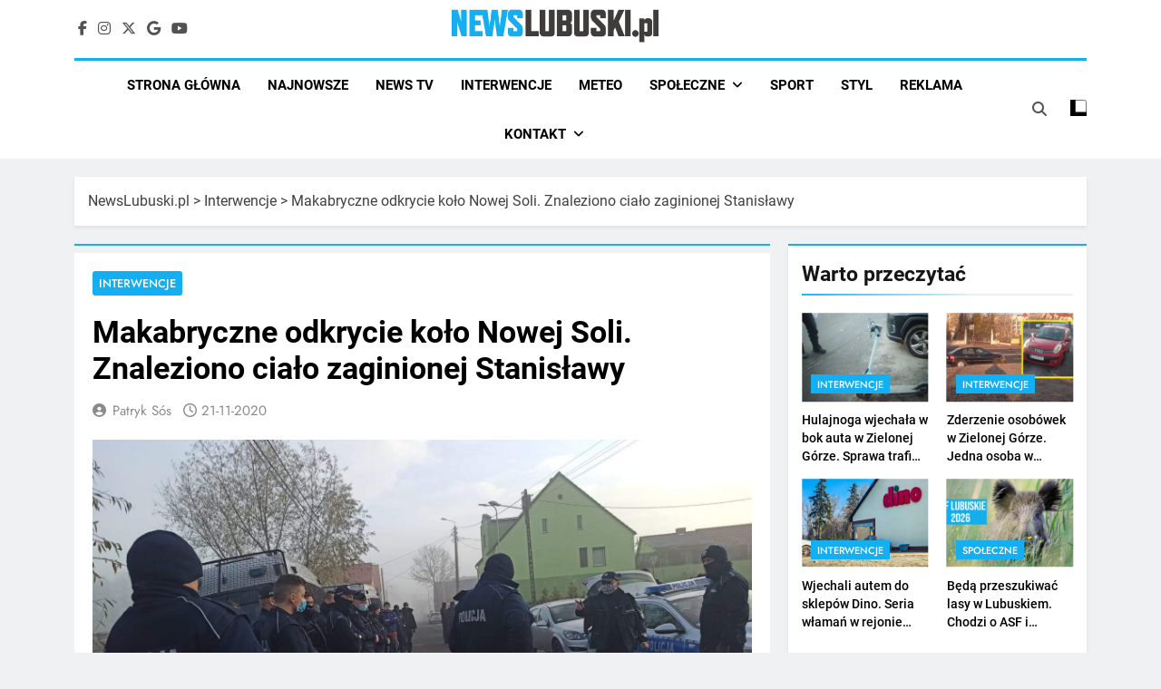

--- FILE ---
content_type: text/html; charset=utf-8
request_url: https://www.google.com/recaptcha/api2/aframe
body_size: 270
content:
<!DOCTYPE HTML><html><head><meta http-equiv="content-type" content="text/html; charset=UTF-8"></head><body><script nonce="ZA7CiQlHDN3CSYRVBHnQkg">/** Anti-fraud and anti-abuse applications only. See google.com/recaptcha */ try{var clients={'sodar':'https://pagead2.googlesyndication.com/pagead/sodar?'};window.addEventListener("message",function(a){try{if(a.source===window.parent){var b=JSON.parse(a.data);var c=clients[b['id']];if(c){var d=document.createElement('img');d.src=c+b['params']+'&rc='+(localStorage.getItem("rc::a")?sessionStorage.getItem("rc::b"):"");window.document.body.appendChild(d);sessionStorage.setItem("rc::e",parseInt(sessionStorage.getItem("rc::e")||0)+1);localStorage.setItem("rc::h",'1769083325433');}}}catch(b){}});window.parent.postMessage("_grecaptcha_ready", "*");}catch(b){}</script></body></html>